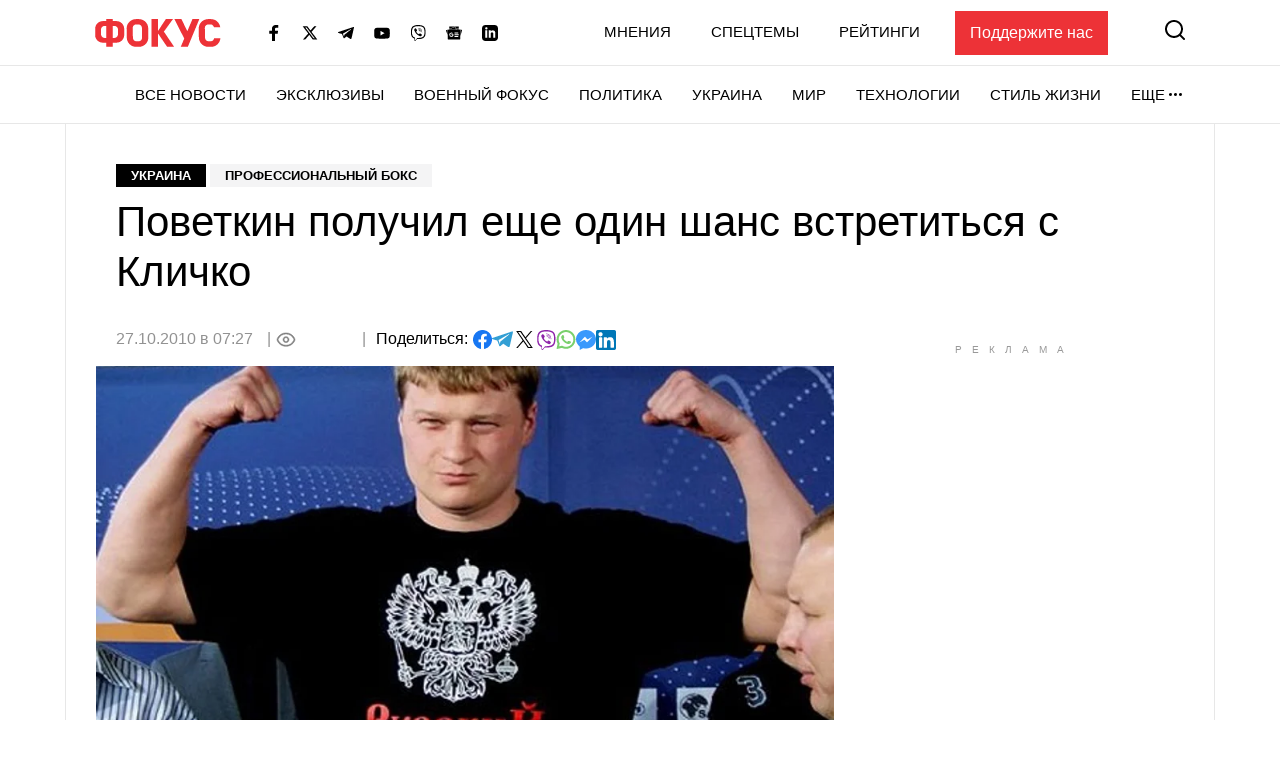

--- FILE ---
content_type: text/html; charset=utf-8
request_url: https://www.google.com/recaptcha/api2/aframe
body_size: 268
content:
<!DOCTYPE HTML><html><head><meta http-equiv="content-type" content="text/html; charset=UTF-8"></head><body><script nonce="L9FTVtgN_DlLdJvH-DRVFw">/** Anti-fraud and anti-abuse applications only. See google.com/recaptcha */ try{var clients={'sodar':'https://pagead2.googlesyndication.com/pagead/sodar?'};window.addEventListener("message",function(a){try{if(a.source===window.parent){var b=JSON.parse(a.data);var c=clients[b['id']];if(c){var d=document.createElement('img');d.src=c+b['params']+'&rc='+(localStorage.getItem("rc::a")?sessionStorage.getItem("rc::b"):"");window.document.body.appendChild(d);sessionStorage.setItem("rc::e",parseInt(sessionStorage.getItem("rc::e")||0)+1);localStorage.setItem("rc::h",'1768454052867');}}}catch(b){}});window.parent.postMessage("_grecaptcha_ready", "*");}catch(b){}</script></body></html>

--- FILE ---
content_type: application/javascript; charset=utf-8
request_url: https://fundingchoicesmessages.google.com/f/AGSKWxWQfLQ7ZVKLtlbj4JZm2teq0yowDko2_EnqFj6ROoeE2fnisOQnGfjsSYZXSXoe-o9UkyDBiThZdT0TOQzZtS1J0FP8kH4oJxLa5Iw8-G7ojTts_0MYjcORGdHpMH6JN4rXuCfkXqROxEZ_e65N43gV_YrK5MXRirkIxeX650EW18r0HJfyGZakSuuI/_/1200x70_/ad_digital./ad_news.-ads-placement./ad_tower_
body_size: -1290
content:
window['d5945fdd-9d26-4cf0-84d1-26f91e0c5acd'] = true;